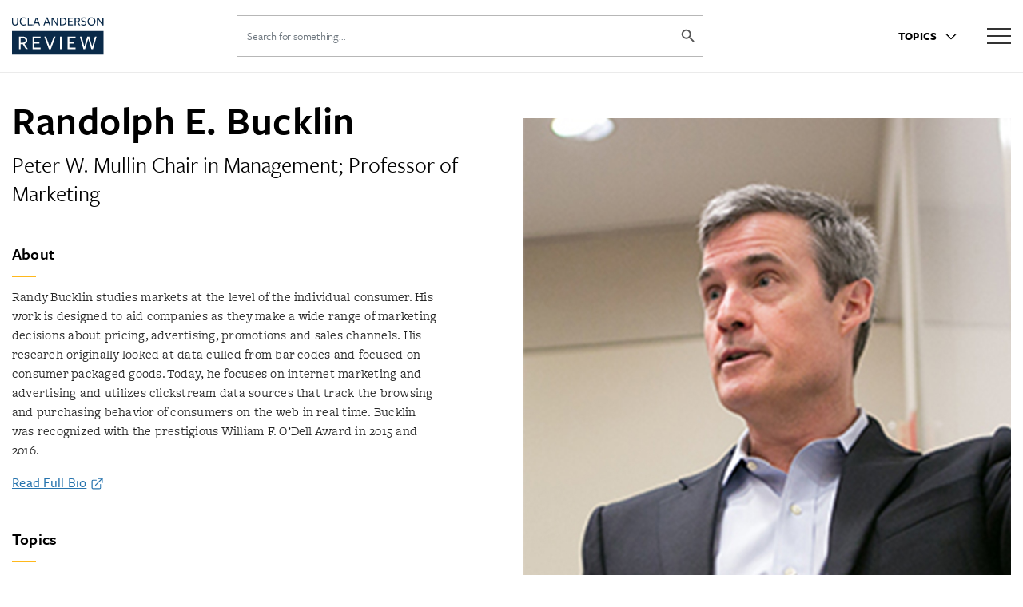

--- FILE ---
content_type: text/css
request_url: https://anderson-review.ucla.edu/wp-content/themes/UCLA-Anderson-Review-Theme-2020/assets/css/main.css?ver=6.7.1
body_size: 7293
content:
@charset "UTF-8";
/* CSS Document */

/* begin over rides*/

/* resetting twentytwenty */

/* -------------------------------------------------------------------------- */

/*	2. Element Base
/* ---------------------------------------------*---------------------------- */

*,
*::before,
*::after {
  -webkit-font-smoothing: auto;
} /*manuki*/
body {
  background: #ffffff;
  color: #000;
  font-family: freight-sans-pro, -apple-system, BlinkMacSystemFont,
    "Helvetica Neue", Helvetica, sans-serif;
  font-size: 1.7rem;
  letter-spacing: 0.015em /*normal*/;
  font-weight: 500;
}

@supports (font-variation-settings: normal) {
  body {
    font-family: freight-sans-pro, -apple-system, BlinkMacSystemFont,
      "Helvetica Neue", Helvetica, sans-serif;
    font-weight: 500;
  }
}

main {
  display: block;
}

h1,
h2,
h3,
h4,
h5,
h6,
.faux-heading {
  font-feature-settings: "lnum";
  font-variant-numeric: lining-nums;
  font-weight: 600;
  letter-spacing: 0.01em;
  line-height: 1.25;
}

h1,
.heading-size-1 {
  font-size: 5rem;
  font-weight: 600;
  line-height: 1.138888889;
}

h2,
.heading-size-2 {
  font-size: 3.8rem;
  font-weight: 500;
  letter-spacing: normal;
}

h3,
.heading-size-3 {
  font-size: 3.6rem;
}

h4,
.heading-size-4 {
  font-size: 2.2rem;
}

h5,
.heading-size-5 {
  font-size: 2rem;
}

h6,
.heading-size-6 {
  font-size: 1.6rem;
  letter-spacing: 0.03125em;
  text-transform: uppercase;
}

p {
  margin: 0 0 1em 0;
  letter-spacing: 0.015em; /*manuki*/

  font-family: freight-macro-pro, NonBreakingSpaceOverride, "Hoefler Text",
    Garamond, "Times New Roman", serif;
}

b,
strong {
  font-weight: 600;
}

hr {
  border-color: #f8f8f8;
}

.entry-content hr {
  background: none;
  background-color: #dedfdf !important;
  border: none;
  height: 1px;
}

.entry-content hr::after,
.entry-content hr::before {
  display: none;
}

.entry-content hr:not(.has-background),
hr.styled-separator {
  color: #f8f8f8;
}

a,
a:hover {
  color: #2774ae;
  text-decoration: underline;
}

/* more overrides */

.entry-content p,
.entry-content li {
  line-height: 2.7rem;
  color: #121212; /*manuki*/
  font-size: 1.8rem;
}

.entry-content p a,
.entry-content li a {
  text-decoration: underline; /*manuki*/
}

.entry-content p a:hover,
.entry-content li a:hover,
.entry-content figcaption a {
  text-decoration: underline;
}

.entry-content figcaption {
  color: #323232;
  line-height: 2.6rem;
}

.entry-content iframe {
  border: none;
}

@media (min-width: 700px) {
  .entry-content p,
  .entry-content li {
    line-height: 2.9rem; /*manuki*/
  }
}

.entry-content {
  font-family: freight-macro-pro, NonBreakingSpaceOverride, "Hoefler Text",
    Garamond, "Times New Roman", serif;
  letter-spacing: normal;
}

.entry-content h1,
.entry-content h2,
.entry-content h3,
.entry-content h4,
.entry-content h5,
.entry-content h6,
.entry-content cite,
.entry-content table,
.entry-content address,
.entry-content .wp-caption-text,
.entry-content .wp-block-file {
  font-family: freight-sans-pro, -apple-system, BlinkMacSystemFont,
    "Helvetica Neue", Helvetica, sans-serif;
  color: #0a2a49;
  line-height: 4.8rem;
}

@supports (font-variation-settings: normal) {
  .entry-content h1,
  .entry-content h2,
  .entry-content h3,
  .entry-content h4,
  .entry-content h5,
  .entry-content h6,
  .entry-content cite,
  .entry-content figcaption,
  .entry-content table,
  .entry-content address,
  .entry-content .wp-caption-text,
  .entry-content .wp-block-file {
    font-family: freight-sans-pro, -apple-system, BlinkMacSystemFont,
      "Helvetica Neue", Helvetica, sans-serif;
  }
}

.widget_text p,
.widget_text ol,
.widget_text ul,
.widget_text dl,
.widget_text dt,
.widget-content .rssSummary {
  font-family: freight-macro-pro, NonBreakingSpaceOverride, "Hoefler Text",
    Garamond, "Times New Roman", serif;
  letter-spacing: normal;
}

.widget-content cite,
.widget-content figcaption,
.widget-content .wp-caption-text {
  font-family: freight-sans-pro, -apple-system, BlinkMacSystemFont,
    "Helvetica Neue", Helvetica, sans-serif;
}

@supports (font-variation-settings: normal) {
  .widget-content cite,
  .widget-content figcaption,
  .widget-content .wp-caption-text {
    font-family: freight-sans-pro, -apple-system, BlinkMacSystemFont,
      "Helvetica Neue", Helvetica, sans-serif;
  }
}

.has-drop-cap:not(:focus)::first-letter {
  color: #cd2653;
  font-family: freight-sans-pro, -apple-system, BlinkMacSystemFont,
    "Helvetica Neue", Helvetica, sans-serif;
  font-size: 5.1em;
  font-weight: 800;
  margin: 0.05em 0.1em 0 0;
}

.has-drop-cap:not(:focus)::first-letter,
.entry-content .wp-block-archives,
.entry-content .wp-block-categories,
.entry-content .wp-block-cover-image,
.entry-content .wp-block-latest-comments,
.entry-content .wp-block-latest-posts,
.entry-content .wp-block-pullquote,
.entry-content .wp-block-quote.is-large,
.entry-content .wp-block-quote.is-style-large {
  font-family: freight-sans-pro, -apple-system, BlinkMacSystemFont,
    "Helvetica Neue", Helvetica, sans-serif;
}

@supports (font-variation-settings: normal) {
  .has-drop-cap:not(:focus)::first-letter,
  .entry-content .wp-block-archives,
  .entry-content .wp-block-categories,
  .entry-content .wp-block-latest-posts,
  .entry-content .wp-block-latest-comments,
  .entry-content .wp-block-cover-image p,
  .entry-content .wp-block-pullquote {
    font-family: freight-sans-pro, -apple-system, BlinkMacSystemFont,
      "Helvetica Neue", Helvetica, sans-serif;
  }
}

.wp-block-archives a,
.wp-block-categories a,
.wp-block-latest-posts a,
.wp-block-latest-comments a {
  font-weight: 600;
  text-decoration: none;
}

.screen-reader-text:focus {
  font-weight: 600;
}

dt,
legend,
th {
  font-weight: 600;
}

.modal-menu > li > a,
.modal-menu > li > .ancestor-wrapper > a {
  font-weight: 600;
}

.archive-title,
.entry-categories a {
  font-weight: 600;
}

.wp-block-archives a,
.wp-block-categories a,
.wp-block-latest-posts a,
.wp-block-latest-comments a {
  font-weight: 600;
}

.wp-block-latest-posts a,
.wp-block-latest-comments__comment-meta {
  font-weight: 600;
}

.wp-block-file a:not(.wp-block-file__button) {
  font-weight: 600;
}

.wp-block-pullquote blockquote p {
  font-weight: 600;
}

.wp-block-quote.is-large p,
.wp-block-quote.is-style-large p {
  font-weight: 600;
}

.color-accent,
a.color-accent,
a.color-accent:hover,
a.color-accent-hover:focus,
a.has-accent-color {
  color: #2774ae !important;
}

/** Decorative Text **/
.section-subtitle {
  font-size: 3rem;
  font-weight: 500;
}

.section-subtitle {
  display: flex;
  align-items: center;
  justify-content: center;
}

.section-subtitle:after {
  background: #ffb81c;
  height: 0.2rem;
  flex: 1;
  content: "";
  margin-left: 4.6%;
  margin-top: 0.4rem;
}

/** Video Block **/

.wp-block-embed {
  padding: 0 0 2rem 0;
  background: #f8f8f8;
}

.wp-block-embed figcaption {
  padding: 0 2rem;
  line-height: 1.5;
}

/** Gradient Overlay **/
.gradient-overlay {
  background: linear-gradient(135deg, #0855af 0%, #d6d64b 100%);
}

.gradient-overlay img {
  opacity: 0.6;
  width: 100%;
}

#hero-image {
  height: 460px;
  width: 100%;
  background-repeat: no-repeat;
  background-size: cover;
  background-position: center center;
}

/* CUSTOM BLOCK ASIDE DARK AND LIGHT*/
.aside {
  padding: 2rem;
  font-size: 1.8rem;
  font-weight: 400;
  line-height: 3.24rem;
}

.aside h3 {
  font-size: 1.8rem;
  line-height: 3.4rem;
  margin-top: 0px;
  margin-bottom: 1.6rem;
}

.aside p {
  margin-bottom: 1.6rem;
}

.aside.light {
  border-bottom: 0.2rem solid #ebebeb;
  border-top: 0.2rem solid #ebebeb;
}

.aside.dark {
  background-color: #f8f8f8;
}
/* END ASIDE DARK/LIGHT */

/* GENERIC TABLE */
table {
  margin: 0;
}

table tr td {
  font-size: 1.7rem;
}
/* END GENERIC TABLE */

/* default gutenberg blocks*/
.header-titles .site-logo {
  margin: 0 0 0 2.4rem;
  width: 190px;
}
.header-inner {
  padding: 0.8rem 0;
}

.container {
  max-width: 1440px;
}

@media (min-width: 1200px) {
  .container,
  .container-lg,
  .container-md,
  .container-sm,
  .container-xl {
    max-width: 1340px;
  }
}

.entry-content
  > *:not(.alignwide):not(.alignfull):not(.alignleft):not(.alignright):not(.is-style-wide):not(.sticky-note) {
  max-width: 90rem;
}

#site-header {
  border-bottom: 0.2rem solid #ebebeb;
  z-index: 100;
  /* padding-bottom: 3.2rem; */
}

#site-header nav ul {
  list-style: none;
  margin: 0;
}

#site-header nav ul li {
  margin: 0;
}

#site-header a.menu-dropdown {
  color: #000;
  cursor: pointer;
  font-size: 1.4rem;
  font-weight: 700;
  position: relative;
  text-transform: uppercase;
  text-decoration: none;
  top: -12px;
  padding: 0 34px 0;
}

#site-header nav input[type="checkbox"] {
  display: block;
  width: 36px;
  height: 36px;
  position: absolute;
  top: 0px;
  right: 15px;
  cursor: pointer;
  opacity: 0;
  z-index: 400;
}

#top-menu a {
  color: #000;
  font-size: 1.4rem;
  font-weight: 700;
  position: relative;
  text-transform: uppercase;
  text-decoration: none;
  margin-left: 32px;
}

.menu-btn {
  width: 100%;
  text-decoration: none;
  pointer-events: none;
}

.menu-btn.btn:focus {
  box-shadow: 0 0 0 0rem rgba(0, 123, 255, 0.25);
}

.menu-btn.btn-link:hover,
.menu-btn.btn-link:visited {
  color: transparent;
  text-decoration: none;
}

.hamburger-btn {
  background-color: transparent;
  padding: 0;
}
.hamburger-btn:focus {
  outline: 0px auto rgba(0, 0, 0, 0);
}

#collapseOne.collapse:not(.show),
#collapseTwo.collapse:not(.show),
#collapseThree.collapse:not(.show),
#collapseFour.collapse:not(.show),
#collapseFive.collapse:not(.show) {
  display: block;
}

@media (max-width: 767px) {
  #collapseOne.collapse:not(.show),
  #collapseTwo.collapse:not(.show),
  #collapseThree.collapse:not(.show),
  #collapseFour.collapse:not(.show),
  #collapseFive.collapse:not(.show) {
    display: none;
  }
  .menu-btn {
    pointer-events: all;
  }
}

#site-header ul.uar_main-menu {
  margin-bottom: 30px;
}

svg#menu-caret {
  display: inline;
  margin-bottom: 2px;
  -moz-transition: transform 0.2s;
  -webkit-transition: transform 0.2s;
  transition: transform 0.2s;
  margin-left: 7px;
}

svg#menu-caret.active {
  -webkit-transform: scaleY(-1);
  transform: scaleY(-1);
}

svg#menu-caret path {
  stroke: #000;
  stroke-width: 1;
}

.change svg#menu-caret path {
  stroke: #fff;
  stroke-width: 2;
}

svg.sorting-dropdown path {
  stroke: #000;
  stroke-width: 2;
}

.sorting-dropdown {
  font-weight: 700 !important;
}

.archive-title {
  margin: 6rem 0 0 15px;
}

.archive-sortby-row {
  margin-top: -40px;
}

/*HAMBURGER MENU*/
/* #site-header nav .hamburger-icon {
    padding: 30px 0 15px 15px;
		display: inline-block;
}

#site-header nav .hamburger-icon span {
    display: block;
    width: 26px;
    height: 3px;
    margin-bottom: 5px;
    position: relative;
    background: #2774AE;
    border-radius: 3px;
    z-index: 300;
} */

.hamburger {
  display: inline-block;
  cursor: pointer;
  margin-top: 7px;
}
.bar1,
.bar2,
.bar3 {
  width: 30px;
  height: 2px;
  background-color: #333;
  margin: 7px 0;
  transition: 0.2s;
}

.change .bar1 {
  -webkit-transform: translate(0px, 9px) rotate(-45deg);
  transform: translate(0px, 9px) rotate(-45deg);
  background-color: #ffffff;
}

.change .bar2 {
  opacity: 0;
}

.change .bar3 {
  -webkit-transform: translate(0px, -9px) rotate(45deg);
  transform: translate(0px, -9px) rotate(45deg);
  background-color: #ffffff;
}

#site-header.change {
  background-color: #0a2a49;
  border-bottom: 0.2rem solid #ebebeb;
}

#site-header.change a {
  color: #ffffff;
}

#site-header.change a:hover {
  /* color: #2774AE; */
  color: #fff;
  opacity: 0.7;
  transition: ease-in-out 0.2s;
}

/*													*/

#top-menu {
  background-color: #ececec;
  height: 50px;
}

#top-menu .container .row {
  height: 50px;
}

#top-menu ul.uar_main-menu li,
#main-nav-items ul.uar_main-menu li {
  display: inline;
}

#main-nav-items .row {
  height: 90px;
}

.nav_container {
  width: 100%;
  padding: 40px 0px;
}

.main-menu {
  background: #0a2a49;
  display: none;
  padding: 30px 0;
  position: absolute;
  width: 100%;
  z-index: 100;
}

.main-menu.row {
  width: 90%;
  margin: 0 auto;
  height: auto;
}
.main-menu-cols {
  width: 30%;
  clear: both;
  display: inline-flex;
} /* if 4 columns, if less columns adjust*/

.main-menu-headers {
  text-align: left;
  text-transform: uppercase;
  font-size: 1.8rem;
  font-weight: 700;
  color: #fff;
}

.main-menu-headers hr {
  border-color: #dcd7ca;
  height: 1px;
  margin: 26px 0 20px 0;
  text-align: left;
}

.main-menu ul {
  display: inline-block;
  text-transform: uppercase;
  font-size: 14px;
  font-weight: 600;
}
.main-menu ul li {
  line-height: inherit;
  text-transform: none;
  font-size: 16px;
  font-weight: 300;
  padding-bottom: 12px;
}
.main-menu ul a,
.main-menu a {
  color: #ffffff;
  text-decoration: none;
  font-size: 1.8rem;
  line-height: 2.1rem;
  font-weight: 500;
}
.main-menu ul a:hover {
  color: #2774ae;
}

a.main-menu-link:hover {
}

/*when menu is active use this
.change .bar1, .change .bar3 {background-color:#fff;}*/

.main-nav-btn {
  width: 36px;
  height: 36px;
}
.main-nav-btn img {
  width: 22px;
  height: 22px;
}

.topics-menu {
  background: #fff;
  display: none;
  margin: 0 auto;
  z-index: 100;
  width: 100%;
  position: absolute;
}

.topics-menu.active {
  display: block;
  border-top: 2px solid #ebebeb;
  /*height: 92vh;*/
}
.topics-menu-content-overlay {
  position: fixed;
  top: 0;
  left: 0;
  width: 100%;
  height: 100%;
  z-index: 1;
  display: none;
  background-color: rgb(10, 42, 73);
  opacity: 0.85;
}

.topics-menu-content-overlay.active {
  display: block;
}

.main-menu.active {
  display: block;
  border-top: 2px solid #727f8b;
  height: 92vh;
}

@media (max-width: 700px) {
  .main-menu.active {
    min-height: 92vh;
    height: auto;
  }
}

.main-menu-headers.topics {
  color: inherit;
  margin-top: 30px;
}

.topics-main-menu-cols {
  -webkit-column-count: 2;
  column-count: 2;
  padding-bottom: 5rem;
}

.topics hr {
  width: 97%;
  height: 1px;
  margin: 28px 0;
  border-color: #dcd7ca;
  text-align: left;
  margin-left: 0;
}
a.main-menu-link {
  color: #000000;
  text-decoration: none;
  font-size: 1.8rem;
  line-height: 3.6rem;
  font-weight: 500;
}
a:hover.main-menu-link {
  color: #003b5c;
}

/* :::::::::::::::::::::::::::::::::::::::::::::::::::
	LOGO STYLING
::::::::::::::::::::::::::::::::::::::::::::::::::: */
#logo-uar {
  height: 50px;
  padding-right: 45%;
}

#logo-uar .cls-1 {
  fill: #0a2a49;
}

#logo-uar .cls-1.change {
  fill: #ffffff;
}

/* search bar */

.is-form-style input.is-search-input {
  height: 50px;
  font-family: freight-sans-pro, -apple-system, BlinkMacSystemFont,
    "Helvetica Neue", Helvetica, sans-serif;
}

/* Hide ivory search ajax results completely */
/* Using higher specificity instead of !important */
div.is-ajax-search-result {
  display: none;
}

/* Remove left, top and bottom borders from search input */
/* NOTE: !important required to override ivory-search.min.css plugin styles */
.is-form-style.is-form-style-3 input.is-search-input {
  border-left: none !important;
  border-top: none !important;
  border-bottom: none !important;
}

/*footer styles */

.social-icon {
  max-width: 40px;
}

.social-menu {
  max-width: 800px;
  padding-bottom: 40px;
}

@media (max-width: 870px) {
  .social-menu {
    max-width: 80%;
    padding-bottom: 20px;
  }
}

.footer-top-visible .footer-nav-widgets-wrapper,
.footer-top-hidden #site-footer {
  margin-top: 0rem;
}

#site-footer {
  padding: 0;
}

.footer_container {
  width: 100%;
  padding: 40px 0px;
  background-color: #ffffff;
}

.flex_list_footer {
  margin: 0 auto;
}

.footer_1 {
  position: relative;
  margin: 0 auto 20px;
  overflow: hidden;
}

div.footer_1 ul {
  display: flex;
  flex-direction: row;
  flex-wrap: wrap;
  justify-content: space-between;
  margin-left: -1px;
  list-style: none;
  margin-bottom: 0px;
}

div.footer_1 ul li {
  margin: 0px;
  font-size: 1.7rem;
}

div.footer_1 ul li a {
  flex-grow: 1;
  flex-basis: auto;
  margin: 0.25em 0;
  padding: 0 0.6em;
  text-align: center;
  border-left: 1px solid #313339;
  background-color: none;
  color: #313339;
  text-transform: uppercase;
  font-weight: 500;
  -webkit-font-smoothing: subpixel-antialiased;
}

.footer_2 {
  position: relative;
  margin: 0 auto;
  overflow: hidden;
}

div.footer_2 ul {
  display: flex;
  flex-direction: row;
  flex-wrap: wrap;
  justify-content: space-between;
  margin-left: -1px;
  list-style: none;
  margin-bottom: 0px;
}

div.footer_2 ul li {
  margin: 0px;
  font-size: 1.4rem;
  letter-spacing: 0.1rem;
  font-weight: 500;
}

div.footer_2 ul li a {
  flex-grow: 1;
  flex-basis: auto;
  margin: 0.25em 0;
  padding: 0 1em;
  text-align: center;
  border-left: 1px solid #313339;
  background-color: none;
  color: #313339;
}
.footer-container-2 {
  background-color: #2774ae;
}

div.footer_3 {
  margin: 0 auto;
  max-width: 930px;
}

div.footer_3 ul {
  list-style: none;
  display: flex;
  margin: 5px 0;
  justify-content: space-between;
}

div.footer_3 ul li {
  margin: 0 20px 5px;
}

div.footer_3 ul li a {
  color: #ffffff;
  font-size: 1.3rem;
  letter-spacing: normal;
}

@media (min-width: 768px) {
  .topics-main-menu-cols {
    -webkit-column-count: 3;
    column-count: 3;
  }

  #site-header nav .main-menu .primary-menu-wrapper {
    display: block;
  }
}

@media (max-width: 815px) {
  .footer_1,
  .footer_2,
  .footer_3,
  #menu-footer-menu-3 {
    margin: 0 auto;
    text-align: center;
  }
  .footer_2 {
    padding: 0 0.7em;
  }

  div.footer_1 ul,
  div.footer_2 ul {
    display: block;
    margin-top: 10px;
    margin-bottom: 10px;
  }
  .footer_container {
    padding: 20px 0px;
  }

  div.footer_3 ul li a {
    font-size: 1.4rem;
  }

  div.footer_1 ul li,
  div.footer_2 ul li a {
    margin-bottom: 10px;
    text-decoration: underline;
  }

  div.footer_1 ul li {
    text-align: center;
    display: inline;
  }

  div.footer_2 ul li {
    text-align: center;
    display: inline;
  }

  div.footer_1 ul li a {
    padding: 0 0.85em;
  }

  div.footer_2 ul li a {
    padding: 0 0.75em;
  }

  div.footer_1 ul li a,
  div.footer_2 ul li a {
    border-left: 0px;
  }

  #menu-footer-menu-3 {
    text-align: center;
  }

  div.footer_3 ul {
    display: inline-block;
  }

  div.footer_3 ul li {
    margin: 0 10px 5px;
    display: inline-block;
  }

  div.footer_3 {
    margin: 20px 0px;
  }
}

@media (min-width: 992px) {
  .topics-main-menu-cols {
    -webkit-column-count: 4;
    column-count: 4;
  }
}

@media screen and (min-width: 1599px) {
  br.desktop-break {
    display: block;
  }
}

/** Privacy Policy (Cookies) Disclosure **/

#privacyAlert {
  position: fixed;
  bottom: 0;
  left: 0;
  width: 100%;
  margin: 0 !important;
  z-index: 999;
  border-radius: 0;
  font-family: Arial, Verdana, sans-serif;
  font-size: 16px;
  letter-spacing: 0;
  background: #0a2a49;
}

#privacyAlert .container,
#privacyAlert .container-fluid {
  padding: 20px 40px;
}

#privacyAlert .cookie-text {
  color: #fff;
}

#privacyAlert .cookie-text a {
  color: #fff;
  text-decoration: underline;
}

#privacyAlert .btn-accept {
  background-color: #fff;
  color: #0577da;
  border-radius: 50px;
  padding: 10px 40px;
  margin-top: 0.6rem;
  font-size: 14px;
  font-weight: bold;
}

#privacyAlert .btn-close {
  width: 50px;
  height: 50px;
  margin-left: 50px;
  color: #fff;
  outline: none;
  opacity: 1;
  font-weight: normal;
  margin-top: 8px;
  background-color: transparent !important;
  font-size: 24px;
}

#privacyAlert.fade {
  transition: opacity 0.15s linear !important;
}

/** An 'x' drawn with css to avoid aria-label inconsistency warnings. 
 This element should behave just as if it were replaced with a textual 'x'.
 See https://www.w3.org/WAI/WCAG21/Understanding/label-in-name.html for more info on the warning. **/

#css-close-icon {
  position: relative;
}

#css-close-icon > div {
  background-color: white;
  width: 14px;
  height: 3px;
  border-radius: 9999px; /* i.e. completely round the corners */
  position: absolute;
  top: 0;
  left: 0;
}

#css-close-icon > div:nth-child(odd) {
  transform: rotate(45deg);
}

#css-close-icon > div:nth-child(even) {
  transform: rotate(135deg);
}

/** Out of date browser alert **/

#browserAlert {
  /* position: fixed; top: 0; left: 0; */
  width: 100%;
  margin: 0 !important;
  z-index: 999;
  border-radius: 0;
  font-family: Arial, Verdana, sans-serif;
  font-size: 16px;
  letter-spacing: 0;
  text-align: center;
  background: #fff3cd;
  border-bottom: 1px solid #ffeeba;
}

#browserAlert .container,
#browserAlert .container-fluid {
  padding: 20px 10px;
}

#browserAlert .browser-alert-text {
  color: #333;
}

#browserAlert .browser-alert-text span {
  margin-right: 10px;
}

#browserAlert .btn-accept {
  background-color: #0577da;
  color: #fff;
  border-radius: 50px;
  padding: 5px 20px;
  font-size: 14px;
  font-weight: bold;
  text-decoration: none;
}

#browserAlert .btn-close {
  width: 50px;
  height: 50px;
  margin-left: 50px;
  color: #333;
  outline: none;
  opacity: 1;
  font-weight: normal;
  margin-top: 8px;
  background-color: transparent !important;
  font-size: 24px;
}

#browserAlert.fade {
  transition: opacity 0.15s linear !important;
}

/* Quotes ------------------------------------ */

blockquote {
  border-color: #ebebeb !important;
  border-style: solid;
  border-width: 0.1rem 0 0.1rem 0;
  color: #006198;
  font-size: 2.1rem;
  margin: 3rem 0 5rem 0;
  padding: 2.5rem 0rem 2.5rem 0rem;
  line-height: 1.7;
}

blockquote cite {
  color: #6d6d6d;
  font-size: 1.8rem;
  font-style: normal;
  font-weight: 600;
  line-height: 1.25;
  display: block;
  margin: 1rem 0 0 0;
}

blockquote p {
  color: #006198 !important;
  font-size: 2.1rem !important;
}

blockquote p:last-child {
  margin: 0;
}

blockquote a,
blockquote a:focus,
blockquote cite a,
blockquote cite a:focus {
  color: #2774ae;
  text-decoration: none;
}
blockquote a,
blockquote cite a:hover {
  text-decoration: underline;
  color: #2774ae;
}

.wp-block-quote.is-large,
.wp-block-quote.is-style-large {
  padding: 2.5rem 0rem 2.5rem 0rem;
  border-color: #ebebeb !important;
  border-style: solid;
  border-width: 0.1rem 0 0.1rem 0;
}
.wp-block-quote.is-large p,
.wp-block-quote.is-style-large p {
  font-size: 2.8rem !important;
}

cite {
  color: #6d6d6d;
  font-size: 1.4rem;
  font-style: normal;
  font-weight: 600;
  line-height: 1.25;
}

.hero-right-info #article-topics,
.hero-right-info #article-author,
.hero-right-info #article-topics-hero-right,
.hero-right-info #article-author-hero-right {
  min-height: 150px;
}

/* Emma embeds */

.inbox-header-entrycontent {
  font-weight: 600;
  font-size: 2.65rem;
  color: #003b5c;
  margin-bottom: 0px;
  margin-top: 2rem !important;
}

a.disclaimer {
  font-size: 1.4rem;
  font-family: freight-sans-pro, -apple-system, BlinkMacSystemFont,
    "Helvetica Neue", Helvetica, sans-serif;
}

@media (min-width: 700px) {
  button,
  .button,
  .faux-button,
  .wp-block-button__link,
  input[type="button"],
  input[type="reset"],
  input[type="submit"] {
    font-size: 1.44rem;
  }
}

input[type="submit"]:hover {
  text-decoration: none;
  opacity: 0.8;
}

@media (max-width: 699px) {
  #emma-form.emma-only-email.emma-horizontal-layout
    ul#emma-form-elements
    li.emma-form-row {
    width: 100% !important;
    display: contents;
    max-width: none;
    margin-bottom: 30px;
  }

  #emma-form.emma-only-email.emma-horizontal-layout
    ul#emma-form-elements
    li.emma-form-row-last
    div {
    margin-top: 20px;
  }

  #emma-form.emma-horizontal-layout
    div.emma-wrap
    form#emma-subscription-form
    ul
    li
    div
    input[type="submit"] {
    width: 100%;
  }
}

/* Border styles */
.border-top {
  border-top: 3px solid #f8f8f8 !important;
}

.border-right {
  border-right: 3px solid #f8f8f8 !important;
}

.border-bottom {
  border-bottom: 3px solid #f8f8f8 !important;
}

.border-left {
  border-left: 3px solid #f8f8f8 !important;
}

/* Fancybox */
.fancybox-slide--iframe .fancybox-content {
  width: 500px !important;
  height: 410px !important;
  max-width: 95%;
  max-height: 80%;
  margin: 0;
}

@media (max-width: 815px) {
  .fancybox-slide--iframe .fancybox-content {
    width: 500px !important;
    height: 510px !important;
    max-width: 95%;
    max-height: 80%;
    margin: 0;
  }
}

a.fancy-button {
  background-color: #2774ae;
  color: #ffffff;
  text-decoration: none;
  padding: 8px 25px;
  font-weight: 700;
}

a.fancy-button:hover {
  background-color: #003b5c;
  transition: ease-in-out 0.2s;
}
@media (max-width: 1275px) {
  a.fancy-button {
    font-size: 1.6rem;
  }
  .inbox-header-entrycontent {
    font-size: 2.25rem;
  }
}
@media (max-width: 1100px) {
  a.fancy-button {
    font-size: 1.2rem;
  }
  .inbox-header-entrycontent {
    font-size: 1.82rem;
  }
}

@media (max-width: 992px) {
  a.fancy-button {
    font-size: 1.6rem;
  }
  .inbox-header-entrycontent {
    font-size: 3rem;
  }
  .border-bottom {
    border-bottom: 3px solid #f8f8f8 !important;
    padding-bottom: 10px;
  }
}

/* general search styling */
/* forms annd inputs */

button,
input,
optgroup,
select,
textarea {
  padding: 1.1em 1.44em;
}

input[type="text"] {
  padding: 1.1em 1.44em;
}

.search-box input[type="text"] {
  border-style: none;
}

.search-box input[type="search"] {
  border-style: none;
}

/* WCAG compliant search input colors - managed in main stylesheet */
/* NOTE: !important required to override remaining 3rd party plugin CSS */
.is-form-style-1.is-form-id-1459 .is-search-input:focus,
.is-form-style-1.is-form-id-1459 .is-search-input:hover,
.is-form-style-1.is-form-id-1459 .is-search-input,
.is-form-style-2.is-form-id-1459 .is-search-input:focus,
.is-form-style-2.is-form-id-1459 .is-search-input:hover,
.is-form-style-2.is-form-id-1459 .is-search-input,
.is-form-style-3.is-form-id-1459 .is-search-input:focus,
.is-form-style-3.is-form-id-1459 .is-search-input:hover,
.is-form-style-3.is-form-id-1459 .is-search-input,
.is-form-id-1459 .is-search-input:focus,
.is-form-id-1459 .is-search-input:hover,
.is-form-id-1459 .is-search-input,
.is-form-style-1.is-form-id-9741 .is-search-input:focus,
.is-form-style-1.is-form-id-9741 .is-search-input:hover,
.is-form-style-1.is-form-id-9741 .is-search-input,
.is-form-style-2.is-form-id-9741 .is-search-input:focus,
.is-form-style-2.is-form-id-9741 .is-search-input:hover,
.is-form-style-2.is-form-id-9741 .is-search-input,
.is-form-style-3.is-form-id-9741 .is-search-input:focus,
.is-form-style-3.is-form-id-9741 .is-search-input:hover,
.is-form-style-3.is-form-id-9741 .is-search-input,
.is-form-id-9741 .is-search-input:focus,
.is-form-id-9741 .is-search-input:hover,
.is-form-id-9741 .is-search-input {
  color: #212529 !important;
}


/* WCAG compliant placeholder text */
/* NOTE: !important required to override 3rd party plugin CSS - not normal practice */
.is-form-id-1459 .is-search-input::placeholder,
.is-form-id-9741 .is-search-input::placeholder {
  color: #6c757d !important;
}

.is-form-id-1459 .is-search-input::-webkit-input-placeholder,
.is-form-id-9741 .is-search-input::-webkit-input-placeholder {
  color: #6c757d !important;
}

.is-form-id-1459 .is-search-input::-moz-placeholder,
.is-form-id-9741 .is-search-input::-moz-placeholder {
  color: #6c757d !important;
}

.is-form-id-1459 .is-search-input:-ms-input-placeholder,
.is-form-id-9741 .is-search-input:-ms-input-placeholder {
  color: #6c757d !important;
}

.search-box [type="submit"] {
  background-color: #ffffff;
  color: #b7b7b7;
}

.search-box {
  border: 1px solid #b7b7b7;
  background-color: #ffffff;
  /* max-width: 600px; */
  margin: 0 auto;
  width: 80%;
}

.search-box form div ul,
.search-box form div ul li {
  margin: 0;
}

/*   faculty bio css  */

/* skipnav styling */
#skip-nav a {
  background-color: #fff;
  font-size: 2em;
  left: -1000px;
  overflow: hidden;
  padding: 5px;
  position: absolute;
  z-index: 99;
}
#skip-nav a:focus {
  left: 0;
  overflow: visible;
}

/* Link Content Hover */
.post-type-descriptor a:hover {
  color: #595959;
  text-decoration: underline;
  transition: ease-in-out 0.2s;
}

/* :::::::::::::::::::::::::::::::::::::::::::::::::::
	HELPER CLASSES
::::::::::::::::::::::::::::::::::::::::::::::::::: */
.ada-hidden {
  left: -10000px;
  position: absolute;
}

br.desktop-break {
  display: none;
}


--- FILE ---
content_type: text/css
request_url: https://anderson-review.ucla.edu/wp-content/themes/UCLA-Anderson-Review-Theme-2020/assets/css/faculty-bio.css?ver=6.7.1
body_size: 411
content:
@charset "UTF-8";
/* CSS Document */

h1.faculty-name {
  margin-bottom: 1rem;
  margin-top: 0px;
}

.faculty-title {
  margin: 0;
}

.faculty-block {
  padding: 0;
}

@media screen and (max-width: 700px) {
  .faculty-block {
    padding: 0;
  }
}

span.no-underline {
  text-decoration: none;
}

.linkout-icon {
  display: inline;
  margin-bottom: 2px;
}

h2.faculty-title {
  font-family: freight-sans-pro, -apple-system, BlinkMacSystemFont,
    "Helvetica Neue", Helvetica, sans-serif;
  font-weight: 400;
  font-size: 2.8rem;
  font-style: normal;
  letter-spacing: normal;
  line-height: 1.3;
}

.decorative-line {
  margin-bottom: 2.8rem;
  margin-bottom: 3rem;
  position: relative;
}

.decorative-line::after {
  content: "";
  height: 0.2rem;
  width: 3rem;
  background: #ffb81c;
  position: absolute;
  left: 0;
  top: 40px;
}

#article-topics a,
#article-topics-hero-right a {
  color: #595959;
}

#article-topics a:not(:hover),
#article-topics-hero-right a:not(:hover) {
  text-decoration: none;
}

a.faculty-button {
  background-color: #2774ae;
  border: none;
  border-radius: 0;
  color: #fff;
  cursor: pointer;
  display: inline-block;
  font-size: 1.5rem;
  font-weight: 600;
  letter-spacing: 0.0333em;
  line-height: 1.25;
  margin: 0;
  opacity: 1;
  padding: 1.1em 1.44em;
  text-align: center;
  text-decoration: none;
  text-transform: uppercase;
  transition: background 0.2s linear;
}

a.faculty-button:hover {
  background-color: #003b5c;
}

.no-bullets {
  list-style: none;
  margin-left: 0;
  font-size: 0.9em;
}

#article-topics ul,
#article-topics ul {
  column-count: 2;
  margin-bottom: 0;
}

#article-topics li {
  margin: 0.5rem 0 0 0rem;
}

.faculty-block p {
  font-family: freight-macro-pro, sans-serif;
  font-weight: 500;
  font-style: normal;
  color: #232323;
  font-size: 1.6rem;
  text-decoration: none;
  margin-right: 28px;
}

@media screen and (min-width: 992px) {
  .faculty-block p {
    margin-right: 76px;
  }
}

/*external stories */
.ext-stories  {
	display: table-cell;

}



--- FILE ---
content_type: text/css
request_url: https://anderson-review.ucla.edu/wp-content/themes/UCLA-Anderson-Review-Theme-2020/assets/css/archive.css?ver=6.7.1
body_size: 604
content:
@charset "UTF-8";
/* CSS Document */

/* general archive styling */

.article-loop {
  margin-bottom: 60px;
}

.article-card {
  margin: 20px auto;
}

.taxonomy-title {
  margin: 0;
  text-align: left;
  font-family: freight-sans-pro, sans-serif;
  font-weight: 600;
  font-style: normal;
}

@media screen and (max-width: 600px) {
  h1.taxonomy-title {
    font-size: 3.7rem;
    margin: 2rem auto 0;
  }
}

.thumbnail-img, 
.thumbnail-img-faculty {
  margin-bottom: 15px;
  width: 100%;
  height: auto;
}

.thumbnail-img:hover {
  opacity: 0.7;
  transition: ease-in-out 0.2s;
}

.pretags {
  font-size: 1.6rem;
  color: #595959;
  letter-spacing: 1px;
  margin: 20px auto auto;
  font-family: freight-sans-pro, sans-serif;
  font-weight: 500;
  font-style: normal;
}

.post-type-descriptor a {
  color: #595959;
  text-decoration: none;
}

.main-topic-link a,
a.main-topic-link {
  text-decoration: none;
}

.article-hed,
a.article-hed {
  font-family: freight-sans-pro, sans-serif;
  font-weight: 600;
  font-style: normal;
  font-size: 2.2rem;
  color: #000000;
  text-decoration: none;
  line-height: 2.6rem;
  margin: 0.3rem 0 0.7rem;
}

a.article-hed:hover {
  color: #666666;
  transition: ease-in-out 0.2s;
}

.article-dek,
a.article-dek,
.article-dek a {
  font-family: freight-macro-pro, sans-serif;
  font-weight: 500;
  font-style: normal;
  color: #232323;
  font-size: 1.6rem;
  text-decoration: none;
  margin-right: 28px;
}

.pagination-left a,
.pagination-right a {
  color: #666666;
  padding: 10px 20px;
  border: 1px solid #eeeeee;
  text-decoration: none;
  white-space: nowrap;
  margin: 20px 0px;
  font-size: 0.8em;
}

.alignleft,
.alignright.pagination-right {
  margin: 20px 0;
}

svg.chevron-icon {
  display: inline;
}

.topic-item {
  padding: 10px;
  display: inline-block;
  border: 1px solid #003b5c;
  margin: 5px;
}

a.topic-item-link:hover {
  color: #c3d7ee;
  transition: ease-in-out 0.2s;
}

h1 span.color-accent {
  display: none;
}

a.dropdown-uar {
  font-size: 0.9em;
  text-decoration: none;
  padding: 0;
  display: flex;
}

svg.sorting-dropdown {
  display: inline !important;
}
@media screen and (max-width: 800px) {
  .alignright.pagination-right {
    float: right;
    padding: 0px 0 0;
    margin: 0 0 40px 0;
  }
}

@media screen and (max-width: 600px) {
  .alignright {
    float: left;
    padding: 20px 0 0;
  }

  .alignright.pagination-right {
    float: right;
    padding: 0px 0 0;
    margin: 0 0 40px 0;
  }
}

.sorting-dropdown,
.chevron-icon {
  display: inline;
  margin-bottom: 3px;
  font-weight: 600;
}

.dropdown-item {
  font-size: 1.5em;
}

.dropdown-menu {
  padding-right: 50px;
}

@media screen and (max-width: 991px) {
  .alignleft {
    margin: 0 0 40px 0;
  }

  .alignright {
    margin: 20px 0;
    margin-top: 0;
    margin-bottom: 0;
    margin-left: 0;
    margin-right: 0;
  }
}

@media screen and (max-width: 480px) {
  .hide-mobile {
    display: none;
  }
}


--- FILE ---
content_type: text/css
request_url: https://anderson-review.ucla.edu/wp-content/themes/UCLA-Anderson-Review-Theme-2020/assets/css/authors.css?ver=6.7.1
body_size: 432
content:
@charset "UTF-8";
/* CSS Document */

.about-content {
  margin: 2rem auto 5rem auto;
}

.author-block {
  padding: 0;
}

@media screen and (max-width: 700px) {
  .author-block {
    padding: 20px 0;
  }
}

.uar-about {
  margin: 3rem auto 4rem auto;
}
/* .uar-author {margin: 3rem auto 4rem auto;} */
.uar-author .uar-author-name {
  font-weight: 600;
}

.uar-author-image img {
  margin: auto;
  width: 100%;
}

h3.author-name {
  margin: 0 0 20px;
}

h7 {
  display: block;
}

h3.moreways {
  margin-top: 40px;
}

/* Emma Embedded form styling */

div.e2ma_signup_form {
  font-family: freight-sans-pro, -apple-system, BlinkMacSystemFont,
    "Helvetica Neue", Helvetica, sans-serif;
  margin: 0px;
  padding: 0px;
  width: 700px;
}

@media (max-width: 991px) {
  div.e2ma_signup_form {
    margin: 0px;
    padding: 0px;
  }
}

@media (max-width: 573px) {
  div.e2ma_signup_form {
    width: 100%;
  }
}

.e2ma_signup_message,
.e2ma_signup_form_row .e2ma_signup_form_label {
  font-size: 1.7rem;
}

span.e2ma_signup_form_required_asterix {
  color: #ffffff;
}

div.e2ma_signup_form_required_footnote {
  display: none;
}

#e2ma_signup_submit_button.e2ma_signup_form_button {
  padding: 0px;
  min-height: 40px;
  background-color: #2774ae;
}

/** Authors single page **/

.author-name {
  margin-bottom: 0px;
  margin-top: 0px;
}
.author-title {
  font-weight: 100;
  margin: 0;
  font-size: 1.8em;
}
.author-first-two-stories {
  display: inline-grid;
}
.author-first-two-stories.col-md-6 {
  -ms-flex: 0 0 49%;
  flex: 0 0 49%;
  max-width: 49%;
  margin-top: 40px;
}

@media screen and (max-width: 640px) {
  .author-first-two-stories.col-md-6 {
    -ms-flex: 0 0 100%;
    flex: 0 0 100%;
    max-width: 100%;
    margin-top: 40px;
  }
}

.author-first-two-stories.col-md-6 .pretags {
  margin: 0;
}

.author-block p {
  font-family: freight-macro-pro, sans-serif;
  font-weight: 500;
  font-style: normal;
  color: #232323;
  font-size: 1.6rem;
  text-decoration: none;
  margin-right: 28px;
}

@media screen and (min-width: 992px) {
  .author-block p {
    margin-right: 76px;
  }
}


--- FILE ---
content_type: text/css
request_url: https://anderson-review.ucla.edu/wp-content/themes/UCLA-Anderson-Review-Theme-2020/style.css?ver=6.7.1
body_size: -151
content:
/*
 Theme Name:   UCLA Anderson Review Theme 2020
 Template:     twentytwenty

*/

/* Font Families ----------------------------- */

.entry-content p,
.entry-content ol,
.entry-content ul,
.entry-content dl,
.entry-content dt {
	font-family: freight-macro-pro, NonBreakingSpaceOverride, "Hoefler Text", Garamond, "Times New Roman", serif;
	letter-spacing: normal;
}

.widget_text p,
.widget_text ol,
.widget_text ul,
.widget_text dl,
.widget_text dt,
.widget-content .rssSummary {
	font-family: freight-macro-pro, NonBreakingSpaceOverride, "Hoefler Text", Garamond, "Times New Roman", serif;
	letter-spacing: normal;
}


--- FILE ---
content_type: text/javascript
request_url: https://anderson-review.ucla.edu/wp-content/themes/UCLA-Anderson-Review-Theme-2020/assets/js/global.js?ver=6.7.1
body_size: 198
content:
jQuery(document).ready(function ($) {
  // Add a gradient to image thumbnails
  $("img.thumbnail-img, img.thumbnail-img-rl")
    .not(".inbox-home img.thumbnail-img, .faculty-image img.thumbnail-img, .publication-logo.thumbnail-img, .thumbnail-img.twins.news-coverage")
    .each(function (index, element) {
      $(element).wrap("<div class='gradient-overlay'></div>");
    });

  // Apply gradient to article hero image
  if ($("#hero-image").length) {
    const hero_img_attr = document
      .getElementById("hero-image")
      .getAttribute("data-image");

    if (typeof hero_img_attr !== typeof undefined && hero_img_attr !== false && !$("#hero-image").hasClass("news-coverage")) {
      $("#hero-image").css(
        "background-image",
        "linear-gradient(135deg, rgba(8,86,175,0.4) 0%, rgba(214,214,75,0.4) 100%), url(" +
          document.getElementById("hero-image").getAttribute("data-image") +
          ")"
      );
    } else {
      $("#hero-image").css(
        "background-image",
        "url(" +
          document.getElementById("hero-image").getAttribute("data-image") +
          ")"
      );
    }
  }
  // Opens microsoft edge on button click if IE Version <= 10
  $("#browser-btn-accept").click(function () {
    window.open("https://www.microsoft.com/en-us/edge", "_blank");
  });
});


--- FILE ---
content_type: text/javascript
request_url: https://anderson-review.ucla.edu/wp-content/themes/UCLA-Anderson-Review-Theme-2020/assets/js/carousel.js?ver=6.7.1
body_size: -287
content:
jQuery(document).ready(function ($) {
  $(".full-width-aside .aside-carousel").flickity({
    // options
    contain: true,
  });
});


--- FILE ---
content_type: text/javascript
request_url: https://anderson-review.ucla.edu/wp-content/themes/UCLA-Anderson-Review-Theme-2020/assets/js/searchDrop.js?ver=6.7.1
body_size: -221
content:
// JavaScript Document

jQuery(document).ready(function ($) {
  if (0 === $("#is-ajax-search-result-1459").length) {
    $(".search-box").append(
      '<div id="is-ajax-search-result-1459" class="is-ajax-search-result"></div>'
    );
  }
});


--- FILE ---
content_type: text/javascript
request_url: https://anderson-review.ucla.edu/wp-content/themes/UCLA-Anderson-Review-Theme-2020/assets/js/widowFix.js?ver=6.7.1
body_size: -223
content:
// JavaScript Document

jQuery(document).ready(function ($) {
  $(".article-dek, .entry-title").each(function () {
    $(this).html(
      $(this)
        .html()
        .replace(/\s((?=(([^\s<>]|<[^>]*>)+))\2)\s*$/, "&nbsp;$1")
    );
  });
});


--- FILE ---
content_type: text/javascript
request_url: https://anderson-review.ucla.edu/wp-content/themes/UCLA-Anderson-Review-Theme-2020/assets/js/nav.js?ver=6.7.1
body_size: 94
content:
jQuery(document).ready(function ($) {
  $("a.menu-dropdown").click(function (e) {
    e.preventDefault();

    $(".hamburger").removeClass("change"); //HAMBURGER ICON
    $(".main-menu").removeClass("active"); //ITEMS IN HAMBURGER MENU
    $(".topics-menu").toggleClass("active"); //EXPAND TOPICS MENU
    $("#menu-caret").toggleClass("active"); //FLIP CARET
    $("#site-header").removeClass("change"); //NAV BG
    $(".cls-1").removeClass("change"); //LOGO
    $(".topics-menu-content-overlay").toggleClass("active"); //bg content overlay

    let expanded = this.getAttribute("aria-expanded") === "true" || false;
    this.setAttribute("aria-expanded", !expanded);

    $("#site-header nav .hamburger-btn").attr("aria-expanded", false); //TOGGLE ARIA-EXPANDED FOR OTHER NAV
  });

  $("#site-header nav .hamburger-btn").click(function (e) {
    e.preventDefault();

    $("#menu-caret").removeClass("active"); // FLIP CARET
    $(".main-menu").toggleClass("active"); //ITEMS IN HAMBURGER MENU
    $(".hamburger").toggleClass("change"); //HAMBURGER ICON
    $("#site-header").toggleClass("change"); //NAV BG
    $(".cls-1").toggleClass("change"); //LOGO
    $(".topics-menu").removeClass("active"); //CONTRACT TOPICS MENU
    $(".topics-menu-content-overlay").removeClass("active"); //bg content overlay

    let expanded = this.getAttribute("aria-expanded") === "true" || false;
    this.setAttribute("aria-expanded", !expanded);

    $("a.menu-dropdown").attr("aria-expanded", false); //TOGGLE ARIA-EXPANDED FOR OTHER NAV
  });
});


--- FILE ---
content_type: text/javascript
request_url: https://anderson-review.ucla.edu/wp-content/themes/UCLA-Anderson-Review-Theme-2020/assets/js/setCookie.js?ver=6.7.1
body_size: 240
content:
// set/get cookie

jQuery(document).ready(function ($) {
  function setCookie(cname, cvalue, exdays) {
    var d = new Date();
    d.setTime(d.getTime() + exdays * 24 * 60 * 60 * 1000);
    var expires = "expires=" + d.toGMTString();
    document.cookie = cname + "=" + cvalue + "; " + expires;
  }

  function getCookie(cname) {
    var name = cname + "=";
    var ca = document.cookie.split(";");
    for (var i = 0; i < ca.length; i++) {
      var c = ca[i].trim();
      if (c.indexOf(name) == 0) return c.substring(name.length, c.length);
    }
    return "";
  }

  function eraseCookie(name) {
    document.cookie =
      name + "=; Path=/; Expires=Thu, 01 Jan 1970 00:00:01 GMT;";
  }

  // Privacy banner functionality removed - cookie methods kept for potential future use
  // If "privacy_return_visit" cookie isnt set, then show the alert
  function checkCookie() {
    if (!getCookie("privacy_return_visit")) {
      $("#privacyAlert").addClass("show");
    } else {
      $("#privacyAlert").alert("close");
    }
  }

  $("#btn-close").click(function () {
    eraseCookie("privacy_return_visit");
    $("#privacyAlert").alert("close");
  });

  $("#btn-accept").click(function () {
    setCookie("privacy_return_visit", "1", 365);
    $("#privacyAlert").alert("close");
  });

  // checkCookie() invocation removed - privacy banner no longer displayed
});
